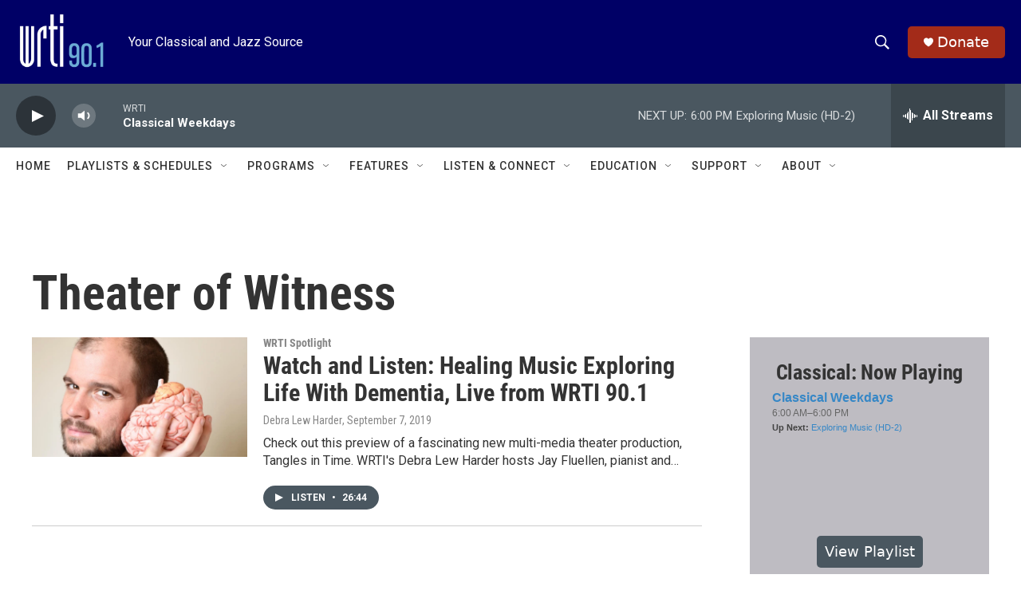

--- FILE ---
content_type: text/html; charset=utf-8
request_url: https://www.google.com/recaptcha/api2/aframe
body_size: 269
content:
<!DOCTYPE HTML><html><head><meta http-equiv="content-type" content="text/html; charset=UTF-8"></head><body><script nonce="X-Ad7V3eQRpVA9beNz7MkQ">/** Anti-fraud and anti-abuse applications only. See google.com/recaptcha */ try{var clients={'sodar':'https://pagead2.googlesyndication.com/pagead/sodar?'};window.addEventListener("message",function(a){try{if(a.source===window.parent){var b=JSON.parse(a.data);var c=clients[b['id']];if(c){var d=document.createElement('img');d.src=c+b['params']+'&rc='+(localStorage.getItem("rc::a")?sessionStorage.getItem("rc::b"):"");window.document.body.appendChild(d);sessionStorage.setItem("rc::e",parseInt(sessionStorage.getItem("rc::e")||0)+1);localStorage.setItem("rc::h",'1769083508213');}}}catch(b){}});window.parent.postMessage("_grecaptcha_ready", "*");}catch(b){}</script></body></html>

--- FILE ---
content_type: text/javascript; charset=utf-8
request_url: https://api.composer.nprstations.org/v1/widget/53c7dbe1e1c8b9c77b4b9b6e/now?bust=553030646&callback=jQuery172039189981276360175_1769083506289&format=jsonp&date=2026-01-22&times=true&_=1769083506495
body_size: 402
content:
/**/ typeof jQuery172039189981276360175_1769083506289 === 'function' && jQuery172039189981276360175_1769083506289("<!--NOW PLAYING WIDGET --><div class=\"whatson-block\"><div class=\"whatson-program\"><a href=\"https://www.wrti.org/programs/classical-weekdays\" target=\"_blank\" class=\"whatson-programName\">Classical Weekdays</a><span>6:00 AM&#8211;6:00 PM</span></div><p><b>Up Next: </b><a href=\"https://www.wrti.org/programs/exploring-music-bill-mcglaughlin\" target=\"_blank\">Exploring Music (HD-2)</a></p></div>");

--- FILE ---
content_type: text/javascript; charset=utf-8
request_url: https://api.composer.nprstations.org/v1/widget/53c7dca6e1c8c27e811ab2ae/now?bust=159336595&callback=jQuery17207850456382426598_1769083506354&format=jsonp&date=2026-01-22&times=true&_=1769083507111
body_size: 372
content:
/**/ typeof jQuery17207850456382426598_1769083506354 === 'function' && jQuery17207850456382426598_1769083506354("<!--NOW PLAYING WIDGET --><div class=\"whatson-block\"><div class=\"whatson-program\"><a href=\"https://www.wrti.org/programs/jazz-through-day\" target=\"_blank\" class=\"whatson-programName\">Jazz Through the Day (HD-2)</a><span>6:00 AM&#8211;6:00 PM</span></div><p><b>Up Next: </b><a href=\"https://www.wrti.org/show/evening-jazz\" target=\"_blank\">Evening Jazz</a></p></div>");